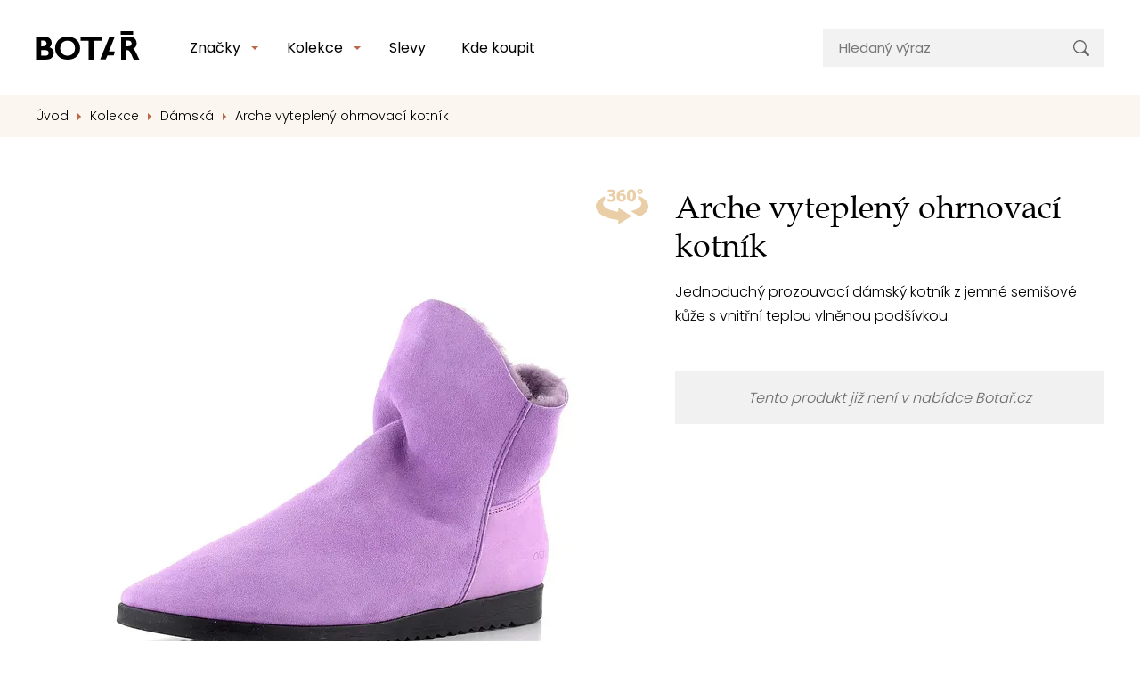

--- FILE ---
content_type: text/html; charset=utf-8
request_url: https://www.botar.cz/arche-fialovy-vytepleny-kotnik-malibu-baosha-19y01
body_size: 15046
content:
<!DOCTYPE html>

<html lang="cs">
<head>



	<meta charset="utf-8">
		<meta name="viewport" content="width=device-width, initial-scale=1, maximum-scale=1">


<meta name="msvalidate.01" content="B4D4F8832F80F9BB4787EDA3DDDA9FFE">

	<meta http-equiv="x-ua-compatible" content="ie=edge">

	<title>Arche fialový vyteplený kotník Malibu/Baosha 19Y01 | Botař.cz</title>
	<meta name="description" content="Jednoduchý prozouvací dámský kotník z jemné semišové kůže s vnitřní teplou vlněnou podšívkou.">
	<meta name="keywords" content="">
	<meta name="author" content="OptimWeb s.r.o.">



		<link rel="preload" as="script" href="/cdn-10fy3/js/scripts.min.js">
		<link rel="preload" as="style" href="/cdn-10fy3/css/styles.min.css">

			<link rel="preconnect" href="https://fonts.googleapis.com" crossorigin>
			<link rel="dns-prefetch" href="https://fonts.googleapis.com">
		






	
		



	 

		<meta name="seznam-wmt" content="RpvSUvOw6jICvkU01HhEsdNhserEDoCK">

    




				<link rel='prefetch' href='https://fonts.googleapis.com/css?family=Poppins:300,400,500&subset=latin,latin-ext&display=swap' type='text/css'>


	<meta property="og:title" content="Arche fialový vyteplený kotník Malibu/Baosha 19Y01 | Botař.cz">
    <meta property="og:type" content="website">
    <meta property="og:url" content="https://www.botar.cz/arche-fialovy-vytepleny-kotnik-malibu-baosha-19y01">

		<meta property="og:description" content="Jednoduchý prozouvací dámský kotník z jemné semišové kůže s vnitřní teplou vlněnou podšívkou.">
		<meta property="og:image" content="https://www.botar.cz/res/crc-3639939088/products/images/1200x630crop/238878.jpg">

	<meta name="twitter:card" content="summary_large_image">
	<meta name="twitter:title" content="Arche fialový vyteplený kotník Malibu/Baosha 19Y01 | Botař.cz">
		<meta name="twitter:description" content="Jednoduchý prozouvací dámský kotník z jemné semišové kůže s vnitřní teplou vlněnou podšívkou.">
		<meta name="twitter:image" content="https://www.botar.cz/res/crc-3639939088/products/images/1200x630crop/238878.jpg">
	
    
	





	
	
			
<script>

    window.dataLayer = window.dataLayer || [];
    function gtag(){ dataLayer.push(arguments); }
    

    
    
</script>

<script>
    
    (function(w,d,s,l,i){ w[l]=w[l]||[];w[l].push({ 'gtm.start':
            new Date().getTime(),event:'gtm.js' });var f=d.getElementsByTagName(s)[0],
        j=d.createElement(s),dl=l!='dataLayer'?'&l='+l:'';j.async=true;j.src=
        "https://www.googletagmanager.com" + '/gtm.js?id='+i+dl;f.parentNode.insertBefore(j,f); 
    })(window,document,'script','dataLayer',"GTM-N3SHKBZJ");
</script>	
		


<script type='text/javascript' >
    (function(c,l,a,r,i,t,y){
        c[a]=c[a]||function(){ (c[a].q=c[a].q||[]).push(arguments)};
        t=l.createElement(r);t.async=1;t.src="https://www.clarity.ms/tag/"+i;
        y=l.getElementsByTagName(r)[0];y.parentNode.insertBefore(t,y);
    })(window, document, "clarity", "script", "4bfrga096j" );
</script>




		<script src="/cdn-10fy3/js/scripts.min.js" async defer></script>






				<style id="critical">
					.pswp__button{width:44px;height:44px;position:relative;background:none;overflow:visible;-webkit-appearance:none;display:block;border:0;padding:0;margin:0;float:right;opacity:0.75;box-shadow:none}.pswp__button::-moz-focus-inner{padding:0;border:0}.pswp__button,.pswp__button--arrow--left:before,.pswp__button--arrow--right:before{background:url(/cdn-oo1rs/css/default-skin/default-skin.png) 0 0 no-repeat;background-size:264px 88px;width:44px;height:44px}.pswp__button--close{background-position:0 -44px}.pswp__button--share{background-position:-44px -44px}.pswp__button--fs{display:none}.pswp__button--zoom{display:none;background-position:-88px 0}.pswp__button--arrow--left,.pswp__button--arrow--right{background:none;top:50%;margin-top:-50px;width:70px;height:100px;position:absolute}.pswp__button--arrow--left{left:0}.pswp__button--arrow--right{right:0}.pswp__button--arrow--left:before,.pswp__button--arrow--right:before{content:'';top:35px;background-color:rgba(0,0,0,0.3);height:30px;width:32px;position:absolute}.pswp__button--arrow--left:before{left:6px;background-position:-138px -44px}.pswp__button--arrow--right:before{right:6px;background-position:-94px -44px}.pswp__share-modal{display:block;background:rgba(0,0,0,0.5);width:100%;height:100%;top:0;left:0;padding:10px;position:absolute;z-index:1600;opacity:0;-webkit-backface-visibility:hidden;will-change:opacity}.pswp__share-modal--hidden{display:none}.pswp__share-tooltip{z-index:1620;position:absolute;background:#FFF;top:56px;border-radius:2px;display:block;width:auto;right:44px;box-shadow:0 2px 5px rgba(0,0,0,0.25);-webkit-transform:translateY(6px);transform:translateY(6px);-webkit-backface-visibility:hidden;will-change:transform}.pswp__counter{position:absolute;left:0;top:0;height:44px;font-size:13px;line-height:44px;color:#FFF;opacity:0.75;padding:0 10px}.pswp__caption{position:absolute;left:0;bottom:0;width:100%;min-height:44px}.pswp__caption__center{text-align:left;max-width:420px;margin:0 auto;font-size:13px;padding:10px;line-height:20px;color:#CCC}.pswp__preloader{width:44px;height:44px;position:absolute;top:0;left:50%;margin-left:-22px;opacity:0;will-change:opacity;direction:ltr}.pswp__preloader__icn{width:20px;height:20px;margin:12px}@media screen and (max-width:1024px){.pswp__preloader{position:relative;left:auto;top:auto;margin:0;float:right}}.pswp__ui{-webkit-font-smoothing:auto;visibility:visible;opacity:1;z-index:1550}.pswp__top-bar{position:absolute;left:0;top:0;height:44px;width:100%}.pswp__caption,.pswp__top-bar{-webkit-backface-visibility:hidden;will-change:opacity}.pswp__top-bar,.pswp__caption{background-color:rgba(0,0,0,0.5)}.pswp__ui--hidden .pswp__top-bar,.pswp__ui--hidden .pswp__caption,.pswp__ui--hidden .pswp__button--arrow--left,.pswp__ui--hidden .pswp__button--arrow--right{opacity:0.001}.pswp{display:none;position:absolute;width:100%;height:100%;left:0;top:0;overflow:hidden;-ms-touch-action:none;touch-action:none;z-index:1500;-webkit-text-size-adjust:100%;-webkit-backface-visibility:hidden;outline:none}.pswp *{box-sizing:border-box}.pswp__bg{position:absolute;left:0;top:0;width:100%;height:100%;background:#000;opacity:0;-webkit-transform:translateZ(0);transform:translateZ(0);-webkit-backface-visibility:hidden;will-change:opacity}.pswp__scroll-wrap{position:absolute;left:0;top:0;width:100%;height:100%;overflow:hidden}.pswp__container{-ms-touch-action:none;touch-action:none;position:absolute;left:0;right:0;top:0;bottom:0}.pswp__container{-webkit-touch-callout:none}.pswp__bg{will-change:opacity}.pswp__container{-webkit-backface-visibility:hidden}.pswp__item{position:absolute;left:0;right:0;top:0;bottom:0;overflow:hidden}@charset 'UTF-8';:root{--blue:#007bff;--indigo:#6610f2;--purple:#6f42c1;--pink:#e83e8c;--red:#dc3545;--orange:#fd7e14;--yellow:#ffc107;--green:#28a745;--teal:#20c997;--cyan:#17a2b8;--white:#fff;--gray:#6c757d;--gray-dark:#343a40;--primary:#007bff;--secondary:#6c757d;--success:#28a745;--info:#17a2b8;--warning:#ffc107;--danger:#dc3545;--light:#f8f9fa;--dark:#343a40;--breakpoint-xs:0;--breakpoint-sm:576px;--breakpoint-md:768px;--breakpoint-lg:992px;--breakpoint-xl:1230px;--font-family-sans-serif:-apple-system, BlinkMacSystemFont, 'Segoe UI', Roboto, 'Helvetica Neue', Arial, 'Noto Sans', sans-serif, 'Apple Color Emoji', 'Segoe UI Emoji', 'Segoe UI Symbol', 'Noto Color Emoji';--font-family-monospace:SFMono-Regular, Menlo, Monaco, Consolas, 'Liberation Mono', 'Courier New', monospace}*,*::before,*::after{box-sizing:border-box}html{font-family:sans-serif;line-height:1.15;-webkit-text-size-adjust:100%}header,main,nav{display:block}body{margin:0;font-family:-apple-system,BlinkMacSystemFont,'Segoe UI',Roboto,'Helvetica Neue',Arial,'Noto Sans',sans-serif,'Apple Color Emoji','Segoe UI Emoji','Segoe UI Symbol','Noto Color Emoji';font-size:1rem;font-weight:400;line-height:1.5;color:#212529;text-align:left;background-color:#fff}h1,h2,h5{margin-top:0;margin-bottom:0.5rem}p{margin-top:0;margin-bottom:1rem}ul{margin-top:0;margin-bottom:1rem}ul ul{margin-bottom:0}a{color:#007bff;text-decoration:none;background-color:transparent}img{vertical-align:middle;border-style:none}svg{overflow:hidden;vertical-align:middle}table{border-collapse:collapse}th{text-align:inherit}label{display:inline-block;margin-bottom:0.5rem}button{border-radius:0}input,button{margin:0;font-family:inherit;font-size:inherit;line-height:inherit}button,input{overflow:visible}button{text-transform:none}button,[type='button'],[type='submit']{-webkit-appearance:button}button::-moz-focus-inner,[type='button']::-moz-focus-inner,[type='submit']::-moz-focus-inner{padding:0;border-style:none}input[type='checkbox']{box-sizing:border-box;padding:0}::-webkit-file-upload-button{font:inherit;-webkit-appearance:button}.img-fluid{max-width:100%;height:auto}.container{width:100%;padding-right:15px;padding-left:15px;margin-right:auto;margin-left:auto}@media (min-width:576px){.container{max-width:540px}}@media (min-width:768px){.container{max-width:720px}}@media (min-width:992px){.container{max-width:960px}}@media (min-width:1230px){.container{max-width:1230px}}@media (min-width:576px){.container{max-width:540px}}@media (min-width:768px){.container{max-width:720px}}@media (min-width:992px){.container{max-width:960px}}@media (min-width:1230px){.container{max-width:1230px}}.row{display:-webkit-box;display:-webkit-flex;display:-ms-flexbox;display:flex;-webkit-flex-wrap:wrap;-ms-flex-wrap:wrap;flex-wrap:wrap;margin-right:-15px;margin-left:-15px}.col-12,.col-lg-4,.col-lg-6,.col-xl-5,.col-xl-7{position:relative;width:100%;padding-right:15px;padding-left:15px}.col-12{-webkit-box-flex:0;-webkit-flex:0 0 100%;-ms-flex:0 0 100%;flex:0 0 100%;max-width:100%}@media (min-width:576px){.order-sm-1{-webkit-box-ordinal-group:2;-webkit-order:1;-ms-flex-order:1;order:1}.order-sm-2{-webkit-box-ordinal-group:3;-webkit-order:2;-ms-flex-order:2;order:2}}@media (min-width:992px){.col-lg-4{-webkit-box-flex:0;-webkit-flex:0 0 33.3333333333%;-ms-flex:0 0 33.3333333333%;flex:0 0 33.3333333333%;max-width:33.3333333333%}.col-lg-6{-webkit-box-flex:0;-webkit-flex:0 0 50%;-ms-flex:0 0 50%;flex:0 0 50%;max-width:50%}.order-lg-last{-webkit-box-ordinal-group:14;-webkit-order:13;-ms-flex-order:13;order:13}}@media (min-width:1230px){.col-xl-5{-webkit-box-flex:0;-webkit-flex:0 0 41.6666666667%;-ms-flex:0 0 41.6666666667%;flex:0 0 41.6666666667%;max-width:41.6666666667%}.col-xl-7{-webkit-box-flex:0;-webkit-flex:0 0 58.3333333333%;-ms-flex:0 0 58.3333333333%;flex:0 0 58.3333333333%;max-width:58.3333333333%}}.fade:not(.show){opacity:0}.collapse:not(.show){display:none}.custom-control{position:relative;display:block;min-height:1.5rem;padding-left:2rem}.custom-control-input{position:absolute;left:0;z-index:-1;width:1.5rem;height:1.5rem;opacity:0}.custom-control-input:checked~.custom-control-label::before{color:#fff;border-color:#007bff;background-color:#007bff}.custom-control-input[disabled]~.custom-control-label,.custom-control-input:disabled~.custom-control-label{color:#6c757d}.custom-control-input[disabled]~.custom-control-label::before,.custom-control-input:disabled~.custom-control-label::before{background-color:#e9ecef}.custom-control-label{position:relative;margin-bottom:0;vertical-align:top}.custom-control-label::before{position:absolute;top:0rem;left:-2rem;display:block;width:1.5rem;height:1.5rem;content:'';background-color:#fff;border:#adb5bd solid 1px}.custom-control-label::after{position:absolute;top:0rem;left:-2rem;display:block;width:1.5rem;height:1.5rem;content:'';background:no-repeat 50% / 50% 50%}.custom-switch{padding-left:3.125rem}.custom-switch .custom-control-label::before{left:-3.125rem;width:2.625rem;border-radius:0.75rem}.custom-switch .custom-control-label::after{top:calc(0rem + 2px);left:calc(-3.125rem + 2px);width:calc(1.5rem - 4px);height:calc(1.5rem - 4px);background-color:#adb5bd;border-radius:0.75rem}.custom-switch .custom-control-input:checked~.custom-control-label::after{background-color:#fff;-webkit-transform:translateX(1.125rem);transform:translateX(1.125rem)}.custom-switch .custom-control-input:disabled:checked~.custom-control-label::before{background-color:rgba(0,123,255,0.5)}.nav-link{display:block;padding:0.5rem 1rem}.navbar{position:relative;display:-webkit-box;display:-webkit-flex;display:-ms-flexbox;display:flex;-webkit-flex-wrap:wrap;-ms-flex-wrap:wrap;flex-wrap:wrap;-webkit-box-align:center;-webkit-align-items:center;-ms-flex-align:center;align-items:center;-webkit-box-pack:justify;-webkit-justify-content:space-between;-ms-flex-pack:justify;justify-content:space-between;padding:0.5rem 1rem}.navbar-brand{display:inline-block;padding-top:0.3125rem;padding-bottom:0.3125rem;margin-right:1rem;font-size:1.25rem;line-height:inherit;white-space:nowrap}.navbar-nav{display:-webkit-box;display:-webkit-flex;display:-ms-flexbox;display:flex;-webkit-box-orient:vertical;-webkit-box-direction:normal;-webkit-flex-direction:column;-ms-flex-direction:column;flex-direction:column;padding-left:0;margin-bottom:0;list-style:none}.navbar-nav .nav-link{padding-right:0;padding-left:0}.navbar-collapse{-webkit-flex-basis:100%;-ms-flex-preferred-size:100%;flex-basis:100%;-webkit-box-flex:1;-webkit-flex-grow:1;-ms-flex-positive:1;flex-grow:1;-webkit-box-align:center;-webkit-align-items:center;-ms-flex-align:center;-ms-grid-row-align:center;align-items:center}.navbar-toggler{padding:0.25rem 0.75rem;font-size:1.25rem;line-height:1;background-color:transparent;border:1px solid transparent;border-radius:0.25rem}.navbar-toggler-icon{display:inline-block;width:1.5em;height:1.5em;vertical-align:middle;content:'';background:no-repeat center center;background-size:100% 100%}@media (min-width:992px){.navbar-expand-lg{-webkit-flex-flow:row nowrap;-ms-flex-flow:row nowrap;flex-flow:row nowrap;-webkit-box-pack:start;-webkit-justify-content:flex-start;-ms-flex-pack:start;justify-content:flex-start}.navbar-expand-lg .navbar-nav{-webkit-box-orient:horizontal;-webkit-box-direction:normal;-webkit-flex-direction:row;-ms-flex-direction:row;flex-direction:row}.navbar-expand-lg .navbar-nav .nav-link{padding-right:0.5rem;padding-left:0.5rem}.navbar-expand-lg .navbar-collapse{display:-webkit-box!important;display:-webkit-flex!important;display:-ms-flexbox!important;display:flex!important;-webkit-flex-basis:auto;-ms-flex-preferred-size:auto;flex-basis:auto}.navbar-expand-lg .navbar-toggler{display:none}}.modal{position:fixed;top:0;left:0;z-index:1050;display:none;width:100%;height:100%;overflow:hidden;outline:0}.modal-dialog{position:relative;width:auto;margin:0.5rem}.modal.fade .modal-dialog{-webkit-transform:translate(0,-50px);transform:translate(0,-50px)}.modal-dialog-centered{display:-webkit-box;display:-webkit-flex;display:-ms-flexbox;display:flex;-webkit-box-align:center;-webkit-align-items:center;-ms-flex-align:center;align-items:center;min-height:calc(100% - 1rem)}.modal-dialog-centered::before{display:block;height:calc(100vh - 1rem);content:''}.modal-content{position:relative;display:-webkit-box;display:-webkit-flex;display:-ms-flexbox;display:flex;-webkit-box-orient:vertical;-webkit-box-direction:normal;-webkit-flex-direction:column;-ms-flex-direction:column;flex-direction:column;width:100%;background-color:#fff;background-clip:padding-box;border:1px solid rgba(0,0,0,0.2);border-radius:0.3rem;outline:0}.modal-header{display:-webkit-box;display:-webkit-flex;display:-ms-flexbox;display:flex;-webkit-box-align:start;-webkit-align-items:flex-start;-ms-flex-align:start;align-items:flex-start;-webkit-box-pack:justify;-webkit-justify-content:space-between;-ms-flex-pack:justify;justify-content:space-between;padding:1rem 1rem;border-bottom:1px solid #dee2e6;border-top-left-radius:calc(0.3rem - 1px);border-top-right-radius:calc(0.3rem - 1px)}.modal-header .close{padding:1rem 1rem;margin:-1rem -1rem -1rem auto}.modal-title{margin-bottom:0;line-height:1.5}.modal-body{position:relative;-webkit-box-flex:1;-webkit-flex:1 1 auto;-ms-flex:1 1 auto;flex:1 1 auto;padding:1rem}@media (min-width:576px){.modal-dialog{max-width:500px;margin:1.75rem auto}.modal-dialog-centered{min-height:calc(100% - 3.5rem)}.modal-dialog-centered::before{height:calc(100vh - 3.5rem)}}@media (min-width:992px){.modal-lg{max-width:800px}}.bg-white{background-color:#fff!important}.d-none{display:none!important}.d-block{display:block!important}.d-flex{display:-webkit-box!important;display:-webkit-flex!important;display:-ms-flexbox!important;display:flex!important}@media (min-width:768px){.d-md-none{display:none!important}.d-md-block{display:block!important}}@media (min-width:992px){.d-lg-inline-block{display:inline-block!important}.d-lg-block{display:block!important}.d-lg-flex{display:-webkit-box!important;display:-webkit-flex!important;display:-ms-flexbox!important;display:flex!important}}.flex-row{-webkit-box-orient:horizontal!important;-webkit-box-direction:normal!important;-webkit-flex-direction:row!important;-ms-flex-direction:row!important;flex-direction:row!important}.flex-column{-webkit-box-orient:vertical!important;-webkit-box-direction:normal!important;-webkit-flex-direction:column!important;-ms-flex-direction:column!important;flex-direction:column!important}.flex-nowrap{-webkit-flex-wrap:nowrap!important;-ms-flex-wrap:nowrap!important;flex-wrap:nowrap!important}.flex-shrink-0{-webkit-flex-shrink:0!important;-ms-flex-negative:0!important;flex-shrink:0!important}.align-items-center{-webkit-box-align:center!important;-webkit-align-items:center!important;-ms-flex-align:center!important;-ms-grid-row-align:center!important;align-items:center!important}.align-self-start{-webkit-align-self:flex-start!important;-ms-flex-item-align:start!important;align-self:flex-start!important}@media (min-width:576px){.flex-sm-row{-webkit-box-orient:horizontal!important;-webkit-box-direction:normal!important;-webkit-flex-direction:row!important;-ms-flex-direction:row!important;flex-direction:row!important}.justify-content-sm-center{-webkit-box-pack:center!important;-webkit-justify-content:center!important;-ms-flex-pack:center!important;justify-content:center!important}}@media (min-width:992px){.flex-lg-row{-webkit-box-orient:horizontal!important;-webkit-box-direction:normal!important;-webkit-flex-direction:row!important;-ms-flex-direction:row!important;flex-direction:row!important}.flex-lg-nowrap{-webkit-flex-wrap:nowrap!important;-ms-flex-wrap:nowrap!important;flex-wrap:nowrap!important}.justify-content-lg-between{-webkit-box-pack:justify!important;-webkit-justify-content:space-between!important;-ms-flex-pack:justify!important;justify-content:space-between!important}.align-items-lg-center{-webkit-box-align:center!important;-webkit-align-items:center!important;-ms-flex-align:center!important;-ms-grid-row-align:center!important;align-items:center!important}}.position-relative{position:relative!important}.fixed-top{position:fixed;top:0;right:0;left:0;z-index:1030}.w-100{width:100%!important}.mt-2{margin-top:0.5rem!important}.ml-3{margin-left:1rem!important}.mt-4,.my-4{margin-top:1.5rem!important}.mb-4,.my-4{margin-bottom:1.5rem!important}.my-5{margin-top:3rem!important}.my-5{margin-bottom:3rem!important}.pt-0{padding-top:0!important}.px-0{padding-right:0!important}.px-0{padding-left:0!important}.py-2{padding-top:0.5rem!important}.py-2{padding-bottom:0.5rem!important}.py-3{padding-top:1rem!important}.px-3{padding-right:1rem!important}.py-3{padding-bottom:1rem!important}.px-3{padding-left:1rem!important}.px-4{padding-right:1.5rem!important}.pb-4{padding-bottom:1.5rem!important}.px-4{padding-left:1.5rem!important}.py-5{padding-top:3rem!important}.py-5{padding-bottom:3rem!important}.mr-auto{margin-right:auto!important}@media (min-width:768px){.py-md-3{padding-top:1rem!important}.py-md-3{padding-bottom:1rem!important}}@media (min-width:992px){.mt-lg-0{margin-top:0!important}.mr-lg-4{margin-right:1.5rem!important}.mt-lg-5{margin-top:3rem!important}.py-lg-0{padding-top:0!important}.pr-lg-0{padding-right:0!important}.py-lg-0{padding-bottom:0!important}.py-lg-2{padding-top:0.5rem!important}.py-lg-2{padding-bottom:0.5rem!important}.pt-lg-3{padding-top:1rem!important}.py-lg-4{padding-top:1.5rem!important}.py-lg-4{padding-bottom:1.5rem!important}.px-lg-5{padding-right:3rem!important}.pb-lg-5{padding-bottom:3rem!important}.px-lg-5{padding-left:3rem!important}}.text-nowrap{white-space:nowrap!important}.text-left{text-align:left!important}.text-center{text-align:center!important}@media (min-width:992px){.text-lg-right{text-align:right!important}.text-lg-center{text-align:center!important}}@font-face{font-family:'Book Antiqua';src:url('/fonts/Book Antiqua.TTF');font-weight:400}.btn{color:#fff;border:1px solid transparent;display:inline-block;box-sizing:border-box;padding:0.75rem 1.5rem;vertical-align:middle;font-size:1rem;line-height:1.4rem;text-align:center;text-decoration:none;border-radius:0;outline:none;font-weight:500;text-transform:uppercase}.btn-primary{border-color:#d8a964;background-color:#d8a964}.btn-success{border-color:#59b200;background-color:#59b200}.btn-transparent{color:#000;background-color:transparent}.btn-secondary{color:#4d4b4b;background-color:#f7f7f7}h1,h2{font-family:'Book Antiqua';font-weight:300}h1{font-size:1.8rem;line-height:1.2;margin-bottom:1rem}@media (min-width:576px){h1{font-size:2.25rem}}h2{font-size:1.7rem;line-height:1.3;letter-spacing:-0.04rem;margin-bottom:2.2rem}@media (min-width:576px){h2{font-size:2rem;margin-bottom:2.6rem}}.navigation .navbar-brand{padding-top:0;padding-bottom:0}.navigation .nav-link{line-height:1.2rem;font-weight:400;color:#000;border-bottom:1px solid #F2F2F2;font-size:1.25rem;padding:1rem 0.25rem}.navigation .nav-item-dd-menu ul{list-style-type:none;padding:0;margin:0}@media (min-width:992px){.navigation .nav-item-dd-menu.nav-item-dd-menu-lg ul{margin-right:1.25rem}}.navigation .navbar-toggler{margin-right:-1rem;outline:none}.navigation .navbar-toggler-icon{background:url('/cdn-oo1rs/images/hamburger.svg') no-repeat center center}.navigation .dd-menu-link{color:#000;display:-webkit-box;display:-webkit-flex;display:-ms-flexbox;display:flex;-webkit-flex-flow:row nowrap;-ms-flex-flow:row nowrap;flex-flow:row nowrap;width:100%;line-height:1rem;font-size:0.938rem;padding:0.5rem 0;font-weight:400}.navigation .dd-menu-link .img{-webkit-flex-shrink:0;-ms-flex-negative:0;flex-shrink:0;margin-right:0.5rem;width:1rem;display:-webkit-inline-box;display:-webkit-inline-flex;display:-ms-inline-flexbox;display:inline-flex;-webkit-box-orient:horizontal;-webkit-box-direction:normal;-webkit-flex-direction:row;-ms-flex-direction:row;flex-direction:row;-webkit-align-self:center;-ms-flex-item-align:center;align-self:center}.navigation .search-form{font-size:0.938rem;line-height:1.125rem;position:relative}.navigation .search-form .input{background-color:#f2f2f2;padding:0.75rem 3.125rem 0.75rem 1.125rem;line-height:1.2rem;border:0;width:100%}.navigation .search-form .input::-webkit-input-placeholder{color:#777777}.navigation .search-form .input::-moz-placeholder{color:#777777}.navigation .search-form .input:-ms-input-placeholder{color:#777777}.navigation .search-form .submit{position:absolute;width:3rem;height:calc(100% - 0.25rem);right:0.125rem;top:0.125rem;display:-webkit-box;display:-webkit-flex;display:-ms-flexbox;display:flex;-webkit-box-orient:vertical;-webkit-box-direction:normal;-webkit-flex-direction:column;-ms-flex-direction:column;flex-direction:column;-webkit-box-align:center;-webkit-align-items:center;-ms-flex-align:center;align-items:center;-webkit-box-pack:center;-webkit-justify-content:center;-ms-flex-pack:center;justify-content:center;border:0;outline:0;background-color:transparent;background-image:url('/cdn-oo1rs/images/ic_search.svg');background-repeat:no-repeat;background-position:center}@media (min-width:992px){.navigation .nav-link{padding:0.5rem 1rem;border-bottom:0;font-size:1rem}.navigation .navbar-brand{-webkit-box-flex:0;-webkit-flex:0 0 117px;-ms-flex:0 0 117px;flex:0 0 117px;min-width:117px;margin-right:3rem;padding-bottom:5px}.navigation .nav-item-search{-webkit-box-flex:1;-webkit-flex:1 0 14rem;-ms-flex:1 0 14rem;flex:1 0 14rem}.navigation .nav-item-search form{width:19.75rem;max-width:19.75rem}.navigation .nav-item-dd-container{position:relative;padding-right:0.75rem}.navigation .nav-item-dd-container::before{content:'';width:0;height:0;border-left:4px solid transparent;border-right:4px solid transparent;border-top:4px solid #be6749;border-bottom:4px solid transparent;position:absolute;right:0;top:1rem}.navigation .nav-item-dd-container::after{content:'';display:block;position:absolute;width:16px;height:16px;-webkit-transform:translateY(7px) rotate(45deg);transform:translateY(7px) rotate(45deg);right:-4px;-webkit-transform:translateY(-8px) rotate(45deg);transform:translateY(-8px) rotate(45deg);top:100%;background-color:#fff;border-top:1px solid #e0e0e0;border-left:1px solid #e0e0e0;z-index:0;opacity:0}.navigation .nav-item-dd-container .nav-item-dd{background-color:#fff;padding:1.25rem;opacity:0;-webkit-transform:scale(0.8) translateY(-1rem);transform:scale(0.8) translateY(-1rem);position:absolute;white-space:nowrap;left:0.5rem;border-radius:0.25rem;border:1px solid #e0e0e0;min-width:11.5rem;visibility:hidden}.navigation .dd-menu-link{padding:0.25rem 0}}.product-detail{padding-top:1.625rem;padding-bottom:4.375rem}.product-detail h1 span{display:block;font-size:1.5rem}.product-detail .soldout{border-top:1px solid #cecece;background-color:#f1f1f1;padding:1rem;color:dimgrey}.product-detail .ico360{position:absolute;top:0;right:15px;opacity:0.8;z-index:1000;display:block}.product-detail .swiper-slide{background-color:#fff;height:auto;display:-webkit-box;display:-webkit-flex;display:-ms-flexbox;display:flex;-webkit-box-orient:vertical;-webkit-box-direction:normal;-webkit-flex-direction:column;-ms-flex-direction:column;flex-direction:column;-webkit-box-align:center;-webkit-align-items:center;-ms-flex-align:center;align-items:center;-webkit-box-pack:center;-webkit-justify-content:center;-ms-flex-pack:center;justify-content:center;position:relative}.product-detail .swiper-slide .viewer360{position:absolute;width:100%;height:100%}.product-detail .nav-swiper-wrapper{padding-left:3.375rem;padding-right:3.375rem;position:relative;margin-bottom:2.5rem;margin-top:2rem}.product-detail .nav-swiper-wrapper .swiper-slide{padding:0 8px;display:-webkit-box;display:-webkit-flex;display:-ms-flexbox;display:flex;-webkit-box-orient:horizontal;-webkit-box-direction:normal;-webkit-flex-direction:row;-ms-flex-direction:row;flex-direction:row;-webkit-box-align:center;-webkit-align-items:center;-ms-flex-align:center;align-items:center;-webkit-box-pack:center;-webkit-justify-content:center;-ms-flex-pack:center;justify-content:center;max-height:106px}.product-detail .nav-swiper-wrapper .swiper-slide img{max-width:100%;max-height:100%}.product-detail .nav-swiper-wrapper .swiper-container:not(.swiper-initialized) .swiper-slide{width:25%}.product-detail .main-swiper-wrapper .swiper-control .swiper-control-icon{width:26px;height:17px;border:3px solid transparent;background-color:rgba(255,255,255,0.6)}.product-detail .main-swiper-wrapper .swiper-control.prev{left:15px}.product-detail .main-swiper-wrapper .swiper-control.next{right:15px}.product-detail .params-headline{padding-bottom:2rem;font-size:1.875rem;line-height:2.25rem;letter-spacing:-0.037rem;position:relative;margin-bottom:0}.product-detail .params-headline::after{content:'';width:7.5rem;height:0.188rem;display:inline-block;background-color:#d8a964;bottom:1.25rem;position:absolute;left:50%;-webkit-transform:translateX(-50%);transform:translateX(-50%)}.product-detail .params-headline-text{font-size:1.125rem;line-height:1.35rem;letter-spacing:-0.022rem;margin-bottom:1.5rem;font-family:'Book Antiqua'}.product-detail .product-params-background{background-color:#fbf6ef;border-top:1px solid #d8a964;padding:1.5rem 1rem}.product-detail .product-params-background .table-wrapper{width:100%;max-width:320px;padding:1rem 1.75rem;background-color:#fff;margin:0 auto 2rem auto}.product-detail .product-params-background table{width:100%;background-color:#fff;font-size:0.938rem;font-weight:400;line-height:1.5rem}.product-detail .product-params-background table th{font-weight:500}.product-detail .product-params-background table th,.product-detail .product-params-background table td{padding:0.375rem 0.625rem}.product-detail .product-params-background table tbody{padding:0 1.75rem}.product-detail .product-params-background table tr:not(:last-child){border-bottom:1px solid #d8a964}@media (min-width:992px){.product-detail{padding-top:3.625rem}.product-detail .product-params-background{padding:3rem 25px 1.375rem 25px}}@media (min-width:1230px){.product-detail .swiper-slide{padding:0 20px}.product-detail .product-params-background{padding:3rem 50px 1.375rem 50px}}.swiper-control{outline:none;z-index:100}.swiper-control-icon{width:22px;height:9px;overflow:hidden;display:-webkit-box;display:-webkit-flex;display:-ms-flexbox;display:flex;-webkit-box-orient:horizontal;-webkit-box-direction:normal;-webkit-flex-direction:row;-ms-flex-direction:row;flex-direction:row;-webkit-box-pack:end;-webkit-justify-content:flex-end;-ms-flex-pack:end;justify-content:flex-end}.swiper-control.prev{left:0;-webkit-transform:scaleX(-1);transform:scaleX(-1)}.swiper-control.next{right:0}html{font-size:16px;--main-menu-height:4.5rem}@media (min-width:992px){html{--main-menu-height:6.6875rem}}body{color:#000;font-family:'Poppins';font-size:1rem;line-height:1.7rem;font-weight:300;padding-top:var(--main-menu-height)}#body-overlay{height:100vh;position:fixed;width:100%;top:0;left:0;z-index:999;background-color:rgba(0,0,0,0.6);opacity:0;visibility:hidden}.breadcrumbs{font-size:0.875rem;line-height:1.488rem;padding:0.75rem 0;background-color:#fbf6ef}.breadcrumbs ul{list-style-type:none;padding:0;margin:0;display:-webkit-box;display:-webkit-flex;display:-ms-flexbox;display:flex;-webkit-box-orient:horizontal;-webkit-box-direction:normal;-webkit-flex-direction:row;-ms-flex-direction:row;flex-direction:row}.breadcrumbs ul a{color:#000;text-decoration:none}.breadcrumbs ul li{white-space:nowrap}.breadcrumbs ul li:not(:last-child)::after{content:'';display:inline-block;width:0;height:0;border-left:4px solid #be6749;border-right:4px solid transparent;border-top:4px solid transparent;border-bottom:4px solid transparent;margin-right:0.375rem;margin-left:0.625rem}@media (max-width:991.98px){.breadcrumbs{position:relative}.breadcrumbs ul{overflow:auto}.breadcrumbs li:last-child{padding-right:5rem}.breadcrumbs::after{position:absolute;right:0;top:0;width:5rem;position:absolute;height:100%;background:-webkit-linear-gradient(right,#fbf6ef 0,transparent);background:linear-gradient(270deg,#fbf6ef 0,transparent);display:block;content:''}}.swiper-container{width:100%}.swiper-slide{height:auto!important}.swiper-control{height:100%;width:2.563rem;display:none;-webkit-box-align:center;-webkit-align-items:center;-ms-flex-align:center;-ms-grid-row-align:center;align-items:center;-webkit-box-pack:center;-webkit-justify-content:center;-ms-flex-pack:center;justify-content:center;position:absolute;top:0}.swiper-control .swiper-control-icon{position:relative}@media (min-width:576px){.swiper-control{display:-webkit-box;display:-webkit-flex;display:-ms-flexbox;display:flex}}.CookieConsent{position:fixed;bottom:0;padding:2rem;width:100%;z-index:1039;background-color:#fff;padding:20px;box-shadow:0px 2px 20px 20px #0000000d}.CookieConsent .policyLink{color:#000}.CookieConsent-content{text-align:center}.CookieConsent-content h2{margin-bottom:10px;margin-top:0}.CookieConsent-content>*:nth-last-child(2){display:inline;margin-bottom:0}.CookieConsent-content a{text-decoration:underline}.CookieConsent-buttons{display:-webkit-box;display:-webkit-flex;display:-ms-flexbox;display:flex;-webkit-box-orient:vertical;-webkit-box-direction:normal;-webkit-flex-direction:column;-ms-flex-direction:column;flex-direction:column;margin:1.25rem -10px 0 -10px}.CookieConsent-buttons>*{margin:4px 10px}@media (min-width:576px){.CookieConsent-buttons{-webkit-box-orient:horizontal;-webkit-box-direction:normal;-webkit-flex-direction:row;-ms-flex-direction:row;flex-direction:row}.CookieConsent-content{text-align:left}.CookieConsent-content p{margin-bottom:0;display:inline}}@media (min-width:992px){.CookieConsent{display:-webkit-box;display:-webkit-flex;display:-ms-flexbox;display:flex;-webkit-box-orient:horizontal;-webkit-box-direction:normal;-webkit-flex-direction:row;-ms-flex-direction:row;flex-direction:row;-webkit-box-align:start;-webkit-align-items:flex-start;-ms-flex-align:start;align-items:flex-start}.CookieConsent-content{-webkit-box-flex:0;-webkit-flex:0 1 960px;-ms-flex:0 1 960px;flex:0 1 960px}.CookieConsent-buttons{-webkit-flex-shrink:0;-ms-flex-negative:0;flex-shrink:0;padding-left:20px;display:-webkit-box;display:-webkit-flex;display:-ms-flexbox;display:flex;-webkit-box-orient:horizontal;-webkit-box-direction:normal;-webkit-flex-direction:row;-ms-flex-direction:row;flex-direction:row;-webkit-box-align:center;-webkit-align-items:center;-ms-flex-align:center;align-items:center;margin:-8px -10px 0 auto}.CookieConsent-buttons>*{margin:0 4px}}@media (min-width:1230px){.CookieConsent{padding:60px 80px}.CookieConsent-content p{margin-bottom:0;display:inline}.CookieConsent-buttons{margin:0 -10px 0 auto}}.ConsentModal a:not(.btn){color:#000;text-decoration:underline}.ConsentModal p{margin-bottom:10px}.ConsentModal .modal-header{border:0;-webkit-box-pack:center;-webkit-justify-content:center;-ms-flex-pack:center;justify-content:center;padding-left:3rem;padding-right:3rem;position:relative}.ConsentModal .modal-header .close{display:-webkit-box;display:-webkit-flex;display:-ms-flexbox;display:flex;-webkit-box-orient:vertical;-webkit-box-direction:normal;-webkit-flex-direction:column;-ms-flex-direction:column;flex-direction:column;-webkit-box-align:center;-webkit-align-items:center;-ms-flex-align:center;align-items:center;-webkit-box-pack:center;-webkit-justify-content:center;-ms-flex-pack:center;justify-content:center;position:absolute;top:0;right:0.5rem;width:3rem;height:100%;margin:0;border:0;outline:none;line-height:1;background:none}@media (min-width:992px){.ConsentModal .modal-header{margin-top:1rem;padding-left:5rem;padding-right:5rem}.ConsentModal .modal-header .close{right:2rem}}.ConsentModal .modal-title{font-family:'Book Antiqua';font-size:1.5rem;text-align:center;font-weight:normal}.ConsentModal .custom-control-input:checked~.custom-control-label::before{color:#fff;border-color:#59b200;background-color:#59b200}.ConsentModal .custom-switch .custom-control-input:disabled:checked~.custom-control-label::before{background-color:rgba(89,178,0,0.5);border-color:rgba(89,178,0,0.5)}.ConsentModal .CheckboxLabel-title p{display:inline}.ConsentModal .Buttons{margin-left:-5px;margin-right:-5px}.ConsentModal .Buttons>*{margin:5px}@media (max-width:767.98px){.ConsentModal{font-size:13px;line-height:1.5}.ConsentModal .btn{font-size:13px;padding:0.5rem 1rem}}:root{--swiper-theme-color:#007aff}.swiper-container{margin-left:auto;margin-right:auto;position:relative;overflow:hidden;list-style:none;padding:0;z-index:1}.swiper-wrapper{position:relative;width:100%;height:100%;z-index:1;display:-webkit-box;display:-webkit-flex;display:-ms-flexbox;display:flex;box-sizing:content-box}.swiper-wrapper{-webkit-transform:translate3d(0px,0,0);transform:translate3d(0px,0,0)}.swiper-slide{-webkit-flex-shrink:0;-ms-flex-negative:0;flex-shrink:0;width:100%;height:100%;position:relative}:root{--swiper-navigation-size:44px}
				</style>

				<link rel="preload" href="/cdn-10fy3/css/styles.min.css" as="style" onload="this.rel='stylesheet'">
				<noscript><link rel="stylesheet" type="text/css" href="/cdn-10fy3/css/styles.min.css" media="screen"></noscript>
 
				<!--[if lt IE 9]>
					<link rel="stylesheet" type="text/css" href="/cdn-10fy3/css/styles.min.css" media="screen">
				<![endif]-->

				<script>
				!function(e){ "use strict";var n=function(n,t,o){ function i(e){ return a.body?e():void setTimeout(function(){ i(e)})}function r(){ l.addEventListener&&l.removeEventListener("load",r),l.media=o||"all"}var d,a=e.document,l=a.createElement("link");if(t)d=t;else{ var s=(a.body||a.getElementsByTagName("head")[0]).childNodes;d=s[s.length-1]}var f=a.styleSheets;l.rel="stylesheet",l.href=n,l.media="only x",i(function(){ d.parentNode.insertBefore(l,t?d:d.nextSibling)});var u=function(e){ for(var n=l.href,t=f.length;t--;)if(f[t].href===n)return e();setTimeout(function(){ u(e)})};return l.addEventListener&&l.addEventListener("load",r),l.onloadcssdefined=u,u(r),l};"undefined"!=typeof exports?exports.loadCSS=n:e.loadCSS=n}("undefined"!=typeof global?global:this);
				!function(t){ if(t.loadCSS){ var e=loadCSS.relpreload={ };if(e.support=function(){ try{ return t.document.createElement("link").relList.supports("preload")}catch(e){ return!1}},e.poly=function(){ for(var e=t.document.getElementsByTagName("link"),n=0;n<e.length;n++){ var r=e[n];"preload"===r.rel&&"style"===r.getAttribute("as")&&(t.loadCSS(r.href,r),r.rel=null)}},!e.support()){ e.poly();var n=t.setInterval(e.poly,300);t.addEventListener&&t.addEventListener("load",function(){ t.clearInterval(n)}),t.attachEvent&&t.attachEvent("onload",function(){ t.clearInterval(n)})}}}(this);
				document.cookie ='criticalCss=10fy3; expires='+(new Date(new Date().getTime() + 86400000)).toGMTString()+'; path=/'
				</script>

         





			
		<link href="/cdn-10fy3/images/favicon.png" rel="icon" type="image/x-icon">

		<script>
			let colorScheme = null;
			var favicon = document.querySelector('link[rel=icon]'); 

			if(window.matchMedia('(prefers-color-scheme: light)').matches && colorScheme !== 'light'){
				favicon.href = "/cdn-10fy3/images/favicon.png";
				document.cookie = "prefers-color-scheme=light";
			} else if(window.matchMedia('(prefers-color-scheme: dark)').matches && colorScheme !== 'dark'){
				favicon.href = "/cdn-10fy3/images/favicon-dark.png";
				document.cookie = "prefers-color-scheme=dark";
			}
		</script>


    

		<meta name="robots" content="index, follow">


    
	

		<link rel="canonical" href="https://www.botar.cz/arche-fialovy-vytepleny-kotnik-malibu-baosha-19y01">


			<script>
                WebFontConfig = {


			
							google: {
								families: ["Poppins:300,400,500:latin,latin-ext&display=swap"]
							},


                    active: function() { document.cookie ='wfont=1; expires='+(new Date(new Date().getTime() + 86400000)).toGMTString()+'; path=/' }
                };
			</script>
			<script src="https://ajax.googleapis.com/ajax/libs/webfont/1/webfont.js" async defer></script>

	
		<script type="application/ld+json">
			[{"@context":"https://schema.org","@type":"BreadcrumbList","itemListElement":[{"@type":"ListItem","position":1,"name":"Kolekce","item":"https://www.botar.cz/kolekce"}]},{"@context":"https://schema.org","@type":"Product","productID":"P669923","name":"Arche fialový vyteplený kotník Malibu/Baosha 19Y01","description":"Jednoduchý prozouvací dámský kotník z jemné semišové kůže s vnitřní teplou vlněnou podšívkou.","url":"https://www.botar.cz/arche-fialovy-vytepleny-kotnik-malibu-baosha-19y01","image":["https://www.botar.cz/res/crc-822807350/products/images/1024x1024/238878.jpg","https://www.botar.cz/res/crc-208347782/products/images/1024x1024/238879.jpg","https://www.botar.cz/res/crc-3009125607/products/images/1024x1024/238877.jpg","https://www.botar.cz/res/crc-4029542946/products/images/1024x1024/238880.jpg","https://www.botar.cz/res/crc-3382431623/products/images/1024x1024/238875.jpg","https://www.botar.cz/res/crc-2386277719/products/images/1024x1024/238876.jpg"],"brand":{"@type":"Brand","name":"Arche"},"offers":[{"@type":"Offer","price":5919,"priceCurrency":"CZK","itemCondition":"https://schema.org/NewCondition","availability":"https://schema.org/InStock"}]}]
		</script>
	
	
	
</head>

<body data-vap="0" data-af="2" >

<noscript><iframe src="https://www.googletagmanager.com/ns.html?id=GTM-N3SHKBZJ" height="0" width="0" style="display:none;visibility:hidden"></iframe></noscript>




    
            <header class="fixed-top bg-white navigation py-lg-2">
                <div class="container">
                    <div class="row">
                        <div class="col-12">
                            <nav class="navbar navbar-expand-lg px-0 py-3 py-lg-4">
                                <a class="navbar-brand" href="/">
                                    <img src="/cdn-10fy3/images/logo_botar.svg" width="117" alt="Logo Botař">
                                </a>
                                <button class="navbar-toggler collapsed" type="button" data-toggle="collapse" data-target="#navbarCollapse" aria-controls="navbarCollapse" aria-expanded="false" aria-label="Toggle navigation">
                                    <span class="navbar-toggler-icon"></span>
                                </button>
                                <div class="collapse navbar-collapse flex-shrink-0" id="navbarCollapse">
                                    <ul class="navbar-nav justify-content-lg-between align-items-lg-center w-100 py-3 py-lg-0 text-lg-right">
                                        <li class="nav-item nav-item-search py-3 py-lg-0 order-lg-last">
                                            <form action="/vyhledavani" method="GET" class="search-form d-block d-lg-inline-block">
                                                <input class="input d-block" autocomplete="off" name="phrase" type="text" placeholder="Hledaný výraz">
                                                <input class="submit" value="" type="submit" title="Vyhledat">
                                            </form>
                                        </li>
                                            <li class="nav-item nav-item-dd-container mr-lg-4">
                                                <a class="nav-link" href="/znacky" >Značky</a>
                                                    <div class="nav-item-dd pt-lg-3 d-none d-lg-block  pr-lg-0">
                                                        <div class="nav-item-dd-menu nav-item-dd-menu-lg d-lg-flex flex-lg-row flex-lg-nowrap">
                                                                <ul>
                                                                        <li><a class="dd-menu-link" href="/camper">Camper</a></li>
                                                                        <li><a class="dd-menu-link" href="/fraas">Fraas</a></li>
                                                                        <li><a class="dd-menu-link" href="/verbenas">Verbenas</a></li>
                                                                        <li><a class="dd-menu-link" href="/pius-gabor">Pius Gabor</a></li>
                                                                        <li><a class="dd-menu-link" href="/remonte">Remonte</a></li>
                                                                        <li><a class="dd-menu-link" href="/pikolinos">Pikolinos</a></li>
                                                                        <li><a class="dd-menu-link" href="/gant">Gant</a></li>
                                                                        <li><a class="dd-menu-link" href="/hogl">Högl</a></li>
                                                                        <li><a class="dd-menu-link" href="/hispanitas">Hispanitas</a></li>
                                                                        <li><a class="dd-menu-link" href="/ara">Ara</a></li>
                                                                </ul>
                                                                <ul>
                                                                        <li><a class="dd-menu-link" href="/regarde-le-ciel">Regarde le Ciel</a></li>
                                                                        <li><a class="dd-menu-link" href="/creator">Creator</a></li>
                                                                        <li><a class="dd-menu-link" href="/asportuguesas">Asportuguesas</a></li>
                                                                        <li><a class="dd-menu-link" href="/fly-london">Fly London</a></li>
                                                                        <li><a class="dd-menu-link" href="/rieker">Rieker</a></li>
                                                                        <li><a class="dd-menu-link" href="/legero">Legero</a></li>
                                                                        <li><a class="dd-menu-link" href="/geox">Geox</a></li>
                                                                        <li><a class="dd-menu-link" href="/wonders">Wonders</a></li>
                                                                        <li><a class="dd-menu-link" href="/gabor">Gabor</a></li>
                                                                </ul>
                                                        </div>
                                                    </div>
                                            </li>
                                            <li class="nav-item nav-item-dd-container mr-lg-4">
                                                <a class="nav-link" href="/kolekce" >Kolekce</a>
                                                    <div class="nav-item-dd pt-lg-3 d-none d-lg-block ">
                                                        <div class="nav-item-dd-menu">
                                                                <ul>
                                                                    <li><a class="dd-menu-link" href="/kolekce/jaro-leto"><span class="img"><img src="/cdn-10fy3/images/kategorie/ic1.svg" alt=""></span>Jaro/Léto</a></li>
                                                                    <li><a class="dd-menu-link" href="/kolekce/podzim-zima"><span class="img"><img src="/cdn-10fy3/images/kategorie/ic2.svg" alt=""></span>Podzim/Zima</a></li>
                                                                    <li><a class="dd-menu-link" href="/kolekce/pro-zeny"><span class="img"><img src="/cdn-10fy3/images/kategorie/ic3.svg" alt=""></span>Pro ženy</a></li>
                                                                    <li><a class="dd-menu-link" href="/kolekce/pro-muze"><span class="img"><img src="/cdn-10fy3/images/kategorie/ic4.svg" alt=""></span>Pro muže</a></li>
                                                                </ul>
                                                        </div>
                                                    </div>
                                            </li>
                                            <li class="nav-item mr-lg-4">
                                                <a class="nav-link" href="/slevy" >Slevy</a>
                                            </li>
                                            <li class="nav-item mr-lg-4">
                                                <a class="nav-link" href="/kde-koupit" >Kde koupit</a>
                                            </li>
                                    </ul>
                                </div>
                            </nav>
                        </div>
                    </div>
                </div>
            </header>
    
        <main> 
    <div class="breadcrumbs">
        <div class="container">
            <div class="row">
                <div class="col-12">
                    <ul>
                        <li><a href="/">Úvod</a></li>
                        <li><a href="/kolekce">Kolekce</a></li>

                            <li><a href="/kolekce/pro-zeny">Dámská</a></li>

                        <li>Arche vyteplený ohrnovací kotník</li>
                    </ul>
                </div>
            </div>
        </div>
    </div>
    <div class="product-detail">
        <div class="container">
            <div class="row">
                <div class="col-lg-6 col-xl-7">
                        <div class="main-swiper-wrapper">
                                <img class="ico360" src="/cdn-10fy3/images/360.svg">
                            <div class="swiper-control prev d-flex d-md-none">
                                <div class="swiper-control-icon">
                                    <img src="/cdn-10fy3/images/icons/ic_arrow_lg.svg" alt="swiper prev">
                                </div>
                            </div>
                            <div class="swiper-control next d-flex d-flex d-md-none">
                                <div class="swiper-control-icon">
                                    <img src="/cdn-10fy3/images/icons/ic_arrow_lg.svg" alt="swiper next">
                                </div>
                            </div>
                            <div class="swiper-container main-swiper">
                                <div class="swiper-wrapper">
                                        <div class="swiper-slide">
                                                <img class="img-fluid gallery-item" alt="Arche fialový vyteplený kotník Malibu/Baosha 19Y01" data-size="2000x2000" data-href="/res/crc-2222478178/products/images/2000x2000/238878.webp" data-index="0" srcset='/res/crc-3235091344/products/images/1368x1080/238878.webp 2x, /res/crc-3367210281/products/images/684x540/238878.webp' src='/res/crc-3367210281/products/images/684x540/238878.webp' >
                                        </div>    
                                        <div class="swiper-slide">
                                                <img data-src="/res/crc-66018956/products/images/684x540/238879.webp" data-srcset="/res/crc-193937461/products/images/1368x1080/238879.webp 2x" class="img-fluid swiper-lazy gallery-item" alt="" data-size="2000x2000" data-href="/res/crc-1327792327/products/images/2000x2000/238879.webp" data-index="1">
                                        </div>    
                                        <div class="swiper-slide">
                                                <img data-src="/res/crc-971325436/products/images/684x540/238877.webp" data-srcset="/res/crc-830808389/products/images/1368x1080/238877.webp 2x" class="img-fluid swiper-lazy gallery-item" alt="" data-size="2000x2000" data-href="/res/crc-1966006711/products/images/2000x2000/238877.webp" data-index="2">
                                        </div>    
                                        <div class="swiper-slide">
                                                <img data-src="/res/crc-3534258093/products/images/684x540/238880.webp" data-srcset="/res/crc-3670565140/products/images/1368x1080/238880.webp 2x" class="img-fluid swiper-lazy gallery-item" alt="" data-size="2000x2000" data-href="/res/crc-2657329638/products/images/2000x2000/238880.webp" data-index="3">
                                        </div>    
                                        <div class="swiper-slide">
                                                <img data-src="/res/crc-1949146871/products/images/684x540/238875.webp" data-srcset="/res/crc-2085453902/products/images/1368x1080/238875.webp 2x" class="img-fluid swiper-lazy gallery-item" alt="" data-size="2000x2000" data-href="/res/crc-954613948/products/images/2000x2000/238875.webp" data-index="4">
                                        </div>    
                                        <div class="swiper-slide">
                                                <img data-src="/res/crc-4072270937/products/images/684x540/238876.webp" data-srcset="/res/crc-4208587488/products/images/1368x1080/238876.webp 2x" class="img-fluid swiper-lazy gallery-item" alt="" data-size="2000x2000" data-href="/res/crc-3195154962/products/images/2000x2000/238876.webp" data-index="5">
                                        </div>    
                                        <div class="swiper-slide position-relative swiper-slide-model" data-src="https://jadi.360st.cz/data/product/jadi/P669923">
                                            <div class="viewer360"></div>
                                        </div> 
                                </div>
                            </div>                    
                        </div>
                        <div class="nav-swiper-wrapper d-none d-md-block">
                            <div class="swiper-control prev d-flex">
                                <div class="swiper-control-icon">
                                    <img src="/cdn-10fy3/images/icons/ic_arrow_lg.svg" alt="swiper prev">
                                </div>
                            </div>
                            <div class="swiper-control next d-flex">
                                <div class="swiper-control-icon">
                                    <img src="/cdn-10fy3/images/icons/ic_arrow_lg.svg" alt="swiper next">
                                </div>
                            </div>
                            <div class="swiper-container nav-swiper">
                                <div class="swiper-wrapper">
                                    <div class="swiper-slide">
                                        <img data-src="/res/crc-1044081095/products/images/105x80/238878.webp" data-srcset="/res/crc-3250724391/products/images/210x160/238878.webp 2x" class="img-fluid swiper-lazy" alt="">
                                    </div>    
                                    <div class="swiper-slide">
                                        <img data-src="/res/crc-4117215842/products/images/105x80/238879.webp" data-srcset="/res/crc-178179458/products/images/210x160/238879.webp 2x" class="img-fluid swiper-lazy" alt="">
                                    </div>    
                                    <div class="swiper-slide">
                                        <img data-src="/res/crc-3480083218/products/images/105x80/238877.webp" data-srcset="/res/crc-815049970/products/images/210x160/238877.webp 2x" class="img-fluid swiper-lazy" alt="">
                                    </div>    
                                    <div class="swiper-slide">
                                        <img data-src="/res/crc-606116675/products/images/105x80/238880.webp" data-srcset="/res/crc-3688492195/products/images/210x160/238880.webp 2x" class="img-fluid swiper-lazy" alt="">
                                    </div>    
                                    <div class="swiper-slide">
                                        <img data-src="/res/crc-2191882777/products/images/105x80/238875.webp" data-srcset="/res/crc-2103184889/products/images/210x160/238875.webp 2x" class="img-fluid swiper-lazy" alt="">
                                    </div>    
                                    <div class="swiper-slide">
                                        <img data-src="/res/crc-70322359/products/images/105x80/238876.webp" data-srcset="/res/crc-4224221015/products/images/210x160/238876.webp 2x" class="img-fluid swiper-lazy" alt="">
                                    </div>    
                                    <div class="swiper-slide" data-model>
                                        <img data-src="/cdn-10fy3/images/360.svg" class="img-fluid swiper-lazy" alt="">
                                    </div> 
                                </div>
                            </div> 
                        </div>
                </div>
                <div class="col-lg-6 col-xl-5 pb-4">
                    <h1 class="mt-4 mt-lg-0">Arche vyteplený ohrnovací kotník<span class="mt-2"></span></h1>
                        <p>Jednoduchý prozouvací dámský kotník z jemné semišové kůže s vnitřní teplou vlněnou podšívkou.</p>

                        <div class="soldout my-5 text-center">
                            <em>Tento produkt již není v nabídce Botař.cz</em>
                        </div>

                </div>
            </div>
                        
            <div class="row">
                <div class="col-12">
                    <div class="product-params-background">
                        <div class="row">
                            <div class="col-12 text-center">
                                <h2 class="params-headline">Arche vyteplený ohrnovací kotník </h2>
                                <div class="params-headline-text">hlavní charakteristiky</div>
                            </div>
                                <div class="col-lg-4">
                                    <div class="table-wrapper">
                                        <table>
                                            <tbody>
                                                     
                                                    <tr>
                                                        <th>Kolekce</th>
                                                         <td>
                                                                Dámská
                                                        </td>
                                                    </tr>
                                                     
                                                    <tr>
                                                        <th>Sezóna</th>
                                                         <td>
                                                                Podzim/zima
                                                        </td>
                                                    </tr>
                                                     
                                                     
                                                    <tr>
                                                        <th>Typ</th>
                                                         <td>
                                                                Vyšší uzavřené boty
                                                        </td>
                                                    </tr>
                                            </tbody>
                                        </table>
                                    </div> 
                                </div>
                                <div class="col-lg-4">
                                    <div class="table-wrapper">
                                        <table>
                                            <tbody>
                                                                                                         
                                                     
                                                    <tr>
                                                        <th>Šířka</th>
                                                         <td>
                                                                G
                                                        </td>
                                                    </tr>
                                                     
                                                    <tr>
                                                        <th>Svršek</th>
                                                         <td>
                                                                kůže
                                                        </td>
                                                    </tr>
                                            </tbody>
                                        </table>
                                    </div> 
                                </div>
                                <div class="col-lg-4">
                                    <div class="table-wrapper">
                                        <table>
                                            <tbody>
                                                     
                                                    <tr>
                                                        <th>Podšívka</th>
                                                         <td>
                                                                vlna
                                                        </td>
                                                    </tr>
                                                     
                                                    <tr>
                                                        <th>Podešev</th>
                                                         <td>
                                                                latex
                                                        </td>
                                                    </tr>
                                                     
                                                    <tr>
                                                        <th>Výška podpatku</th>
                                                         <td>
                                                                    2
 cm
                                                        </td>
                                                    </tr>
                                                     
                                                    <tr>
                                                        <th>Barva</th>
                                                         <td>
                                                                fialová
                                                        </td>
                                                    </tr>
                                            </tbody>
                                        </table>
                                    </div> 
                                </div>
                        </div>
                    </div>
                </div>


                    <div class="col-12 my-4"></div>  
                
                <div class="col-md-8 col-lg-9 col-xl brand-collection">
                    <div class="font-secondary text-large mb-1">Více od značky</div>
                    <h3>Arche</h3>

                    

                    <div class="row">
                    </div>
                    <div class="text-center mt-4">
                        <a class="btn btn-primary d-inline-block" 
                            href="/kolekce/arche">Kolekce značky
                        </a>
                    </div>
                </div>
                <div class="col-md-4 col-lg-3 col-xl brand-banner-col d-mf-flex flex-mf-row justify-content-mf-end align-items-mf-start">
                    <a href="/arche" class="product-brand-banner-link d-flex flex-column align-items-center justify-content-center mx-auto mr-md-0">
                            <img class="img-fluid" alt="ArcheVíce o značce" data-srcset='/res/crc-97871775/brands/images/600x1200crop/268-9q-detail-produktu.webp 2x, /res/crc-2226062122/brands/images/300x600crop/268-9q-detail-produktu.webp' data-src='/res/crc-2226062122/brands/images/300x600crop/268-9q-detail-produktu.webp' src='[data-uri]' data-lazy >
                            <span class="logo-wrapper mx-auto position-absolute">
                                    <img data-lazy data-src="/res/crc-396942083/brands/images/noresize/410-bm-arche-svg.svg" alt="Arche logo">
                            </span>
                        <span class="btn btn-primary text-nowrap position-absolute">Více o značce</span> 
                    </a>
                </div>
            </div>
        </div>
    </div>
<!-- Root element of PhotoSwipe. Must have class pswp. -->
<div class="pswp" tabindex="-1" role="dialog" aria-hidden="true">

    <!-- Background of PhotoSwipe. 
         It's a separate element as animating opacity is faster than rgba(). -->
    <div class="pswp__bg"></div>

    <!-- Slides wrapper with overflow:hidden. -->
    <div class="pswp__scroll-wrap">

        <!-- Container that holds slides. 
            PhotoSwipe keeps only 3 of them in the DOM to save memory.
            Don't modify these 3 pswp__item elements, data is added later on. -->
        <div class="pswp__container">
            <div class="pswp__item"></div>
            <div class="pswp__item"></div>
            <div class="pswp__item"></div>
        </div>

        <!-- Default (PhotoSwipeUI_Default) interface on top of sliding area. Can be changed. -->
        <div class="pswp__ui pswp__ui--hidden">

            <div class="pswp__top-bar">

                <!--  Controls are self-explanatory. Order can be changed. -->

                <div class="pswp__counter"></div>

                <button class="pswp__button pswp__button--close" title="Close (Esc)"></button>

                <button class="pswp__button pswp__button--share" title="Share"></button>

                <button class="pswp__button pswp__button--fs" title="Toggle fullscreen"></button>

                <button class="pswp__button pswp__button--zoom" title="Zoom in/out"></button>

                <!-- Preloader demo https://codepen.io/dimsemenov/pen/yyBWoR -->
                <!-- element will get class pswp__preloader--active when preloader is running -->
                <div class="pswp__preloader">
                    <div class="pswp__preloader__icn">
                      <div class="pswp__preloader__cut">
                        <div class="pswp__preloader__donut"></div>
                      </div>
                    </div>
                </div>
            </div>

            <div class="pswp__share-modal pswp__share-modal--hidden pswp__single-tap">
                <div class="pswp__share-tooltip"></div> 
            </div>

            <button class="pswp__button pswp__button--arrow--left" title="Previous (arrow left)">
            </button>

            <button class="pswp__button pswp__button--arrow--right" title="Next (arrow right)">
            </button>

            <div class="pswp__caption">
                <div class="pswp__caption__center"></div>
            </div>

        </div>

    </div>

</div>        </main>
    
            <footer>
                <div class="newsletter">
                    <div class="container">
                        <div class="row">
                            <div class="col-lg-5 perex">
                                <h2>Buďte s námi ve spojení</h2>
<p>ať vám neuniknou novinky a zajímavé akce.</p>
                                
                            </div>
                            <div class="col-lg-7 col-xl-6">
                                <div id="newsletter-signup-message-box" class="text-small py-5" style="display: none;"></div>
                                <form action="/save/subscribe-mailing" class="newsletter-form">
                                    <div data-recaptcha data-callback="CaptchaCallback" data-size="invisible" data-sitekey="6LeRqVckAAAAAPxmK-My4yFKitjZCWEmNDBhJPJn"></div>
<input type="hidden" name="timestamp" value="1769428862"><input class="hp-field" type="text" name="hp-url" autocomplete="new-password" value=""><script type="text/javascript">document.currentScript.insertAdjacentHTML("afterend", '<input type="hidden" name="nospam" value="no' + 'spam">');</script>
                                    <div class="d-flex flex-column flex-lg-row w-100 mb-3 position-relative">
                                        <label class="mb-0 position-absolute w-100" for="newsletter-email-input"></label>
                                        <input class="text-center text-lg-left" id="newsletter-email-input" type="email" name="email" required placeholder="Zadejte e-mail" data-msg-required="Povinné" data-msg-email="Email není platný">
                                        <input type="submit" value="Odebírat" class="btn-primary">
                                    </div>
                                    <div class="gdpr text-center text-lg-left">
                                            <p>Uveden&iacute;m e-mailov&eacute; adresy d&aacute;v&aacute;te souhlas se zpracov&aacute;n&iacute;m osobn&iacute;ch &uacute;dajů pro &uacute;čely odběru newsletteru. Z odběru se můžete kdykoliv odhl&aacute;sit.</p>
                                    </div>
                                </form>
                            </div>
                        </div>
                    </div>
                </div>
                <div class="footer-nav pt-5 pb-4">
                    <div class="container">
                        <div class="row">
                            <div class="col-xl-6 pr-xl-6">
                                <div class="row">
                                    <div class="col-6 col-sm">
                                        <h3>Sortiment</h3>
                                        <ul>
                                            <li>
                                                <a href="/kolekce/pro-zeny">Ženy</a>
                                            </li>
                                            <li>
                                                <a href="/kolekce/pro-muze">Muži</a>
                                            </li>
                                            <li>
                                                <a href="/znacky">Značky</a>
                                            </li>
                                        </ul>
                                    </div>
                                    <div class="col-6 col-sm">
                                        <h3>Botař.cz</h3>
                                        <ul>
                                                <li>
                                                    <a href="/kde-koupit">Kde koupit</a>
                                                </li>
                                        </ul>
                                    </div>
                                    <div class="col-sm">
                                        <h3>Zeptejte se nás</h3>
                                        <ul>
                                            <li><a href="tel:+420488588000"><span class="contacts-ic"><img src="/cdn-10fy3/images/icons/ic_tel.svg" width="14" alt="tel"></span>+420 488 588 000</a></li>
                                            <li><a href="mailto:info@botar.cz"><span class="contacts-ic"><img src="/cdn-10fy3/images/icons/ic_email.svg" width="14" alt="email"></span>info@botar.cz</a></li>
                                            
                                            
                                            
                                        </ul>
                                    </div>
                                </div>
                            </div>
                            <div class="col-md-6 col-lg-5">
                                <h3>Jsme Botaři</h3>
                                <p>Od roku 2006 hledáme značky, které mají co říct. Nemáme všechno, zajímá nás autentický design, trvalá kvalita a odpovědná výroba. O našich produktech chceme vědět všechno a předat to dál.</p>
                                
                            </div>
                            <div class="col-12">
                                <hr>
                            </div>
                            <div class="col-12 d-lg-flex flex-lg-row flex-lg-nowrap pb-2 text-center text-lg-left footer-copyright">
                                <a class="navbar-brand flex-shrink-0 mr-0 mb-3 mr-lg-5 pr-xl-3" href="/">
                                    <img src="/cdn-10fy3/images/logo_botar.svg" width="117" alt="Botař.cz">
                                </a>
                                <div>
                                    <span class="d-block d-lg-inline">&copy; 2026 <a href="https://www.jadi.cz/" target="_blank">JADI.cz</a>.</span> Užití materiálů bez souhlasu není možné.
                                    <span class="d-none d-lg-inline">| </span><a class="d-block d-lg-inline" href="/prohlaseni-o-zpracovani-osobnich-udaju">Prohlášení o zpracování osobních údajů</a>
                                    <span class="d-none d-lg-inline">| </span><a class="d-block d-lg-inline" href="/informace-o-cookies">Informace o cookies</a>
                                    
                                    <br class="d-none d-lg-block">
                                    Údaje mají pouze informativní charakter a mohou být změněny bez předchozího upozornění.  <span class="d-none d-lg-inline">| </span><span class="d-block d-lg-inline">Created by <a href="https://www.optimweb.cz" target="_blank">optim<span style="color: #D81A27; font-weight: 700;">web</span></a></span>
                                </div>
                            </div>
                        </div>
                    </div>
                </div>
            </footer>
        <div id="body-overlay"></div>
    






					
       
	
	

	
	
<div id="snippet--gtmViewItem">
    <script type='text/javascript' >
        if(window.dataLayer) dataLayer.push({ ecommerce: null });  // Clear the previous ecommerce object.
        
        
            gtag("event", "view_item", {
                ecommerce: {
                    currency: "CZK",
                    value: 4891.90,
                    items: [
                            {
                                item_id: "3066217228",
                                item_name: "Arche fialový vyteplený kotník Malibu/Baosha 19Y01",
                                discount: 0.00,
                                index: 0,
                                item_brand: "Arche",
                                item_variant: "",
                                price: 4891.90,
                                quantity: 1,
                                
                                    item_category: "Kolekce",
                            }
                    ]
                }
            });
            
    </script>
    
</div>
	
	
	
	

 






<div id="snippet--systemModals">
	
		

		
</div>
 







		<!-- @health_check=ok -->
</body>
</html>


--- FILE ---
content_type: image/svg+xml
request_url: https://www.botar.cz/cdn-10fy3/images/icons/ic_tel.svg
body_size: 311
content:
<?xml version="1.0" encoding="UTF-8" standalone="no"?>
<!DOCTYPE svg PUBLIC "-//W3C//DTD SVG 1.1//EN" "http://www.w3.org/Graphics/SVG/1.1/DTD/svg11.dtd">
<svg width="100%" height="100%" viewBox="0 0 11 11" version="1.1" xmlns="http://www.w3.org/2000/svg" xmlns:xlink="http://www.w3.org/1999/xlink" xml:space="preserve" xmlns:serif="http://www.serif.com/" style="fill-rule:evenodd;clip-rule:evenodd;stroke-linejoin:round;stroke-miterlimit:2;">
    <g id="phone" transform="matrix(1,0,0,1,-10,-9.7857)">
        <path d="M20.214,17.853C20.214,17.802 20.214,17.751 20.193,17.7C20.142,17.548 19.786,17.388 19.641,17.316C19.228,17.084 18.807,16.859 18.401,16.619C18.212,16.503 17.98,16.286 17.755,16.286C17.313,16.286 16.667,17.599 16.275,17.599C16.079,17.599 15.825,17.417 15.651,17.316C14.331,16.583 13.417,15.669 12.684,14.349C12.583,14.175 12.401,13.921 12.401,13.725C12.401,13.333 13.714,12.687 13.714,12.245C13.714,12.02 13.497,11.788 13.381,11.599C13.141,11.193 12.916,10.772 12.684,10.359C12.612,10.214 12.452,9.858 12.3,9.807C12.249,9.786 12.198,9.786 12.147,9.786C11.886,9.786 11.378,9.902 11.139,10.011C10.783,10.163 10.551,10.569 10.37,10.896C10.138,11.324 10,11.759 10,12.245C10,12.92 10.276,13.529 10.501,14.146C10.66,14.588 10.856,15.016 11.103,15.415C11.864,16.648 13.352,18.136 14.585,18.897C14.984,19.144 15.412,19.34 15.854,19.499C16.471,19.724 17.08,20 17.755,20C18.241,20 18.676,19.862 19.104,19.63C19.431,19.449 19.837,19.217 19.989,18.861C20.098,18.622 20.214,18.114 20.214,17.853Z" style="fill:rgb(216,169,100);"/>
    </g>
</svg>


--- FILE ---
content_type: image/svg+xml
request_url: https://www.botar.cz/cdn-10fy3/images/icons/ic_arrow_lg.svg
body_size: -39
content:
<?xml version="1.0" standalone="no"?>
<!-- Generator: Adobe Fireworks 10, Export SVG Extension by Aaron Beall (http://fireworks.abeall.com) . Version: 0.6.0  -->
<!DOCTYPE svg PUBLIC "-//W3C//DTD SVG 1.1//EN" "http://www.w3.org/Graphics/SVG/1.1/DTD/svg11.dtd">
<svg id="" viewBox="0 0 42 9" style="background-color:#ffffff00" version="1.1"
	xmlns="http://www.w3.org/2000/svg" xmlns:xlink="http://www.w3.org/1999/xlink" xml:space="preserve"
	x="0px" y="0px" width="42px" height="9px"
>
	<g id="Vrstva%201">
		<rect x="0" y="4" width="41" height="1" fill="#732525"/>
		<path d="M 37 0.45 L 37.5555 0 L 42 4.5 L 37.5555 9 L 37 8.55 L 40.8889 4.5 L 37 0.45 Z" fill="#732525"/>
	</g>
</svg>

--- FILE ---
content_type: image/svg+xml
request_url: https://www.botar.cz/cdn-10fy3/images/kategorie/ic2.svg
body_size: 41
content:
<svg xmlns="http://www.w3.org/2000/svg" width="15" height="16" viewBox="0 0 15 16"><g><g><path fill="#d8a964" d="M10.566 5.11c0 1.843-1.409 3.141-3.066 3.141-1.119 0-2.362-.544-2.942-2.094-.041-.168-.124-.46-.124-.544v-.964C4.517 3.058 6.38 1.508 7.458 0c1.74 2.178 3.108 3.183 3.108 5.11zM7.5 2.848c-.787.796-1.326 1.508-1.326 2.304 0 .712.539 1.298 1.326 1.298.704 0 1.285-.586 1.285-1.34 0-.88-.498-1.257-1.285-2.262zm-1.367 10.01C6.133 14.66 4.683 16 3.066 16c-1.036 0-2.362-.587-2.9-2.01A3.35 3.35 0 0 1 0 13.276v-.795c0-1.55 2.03-3.226 3.066-4.733 1.74 2.303 3.067 3.141 3.067 5.11zm8.867 0C15 14.66 13.467 16 11.892 16c-.083 0-.539-.084-.787-.126-.995-.167-2.238-1.633-2.238-2.43v-1.172c.083-.963.995-2.094 1.865-3.057.414-.461.787-.964 1.16-1.466 1.7 2.303 3.108 3.141 3.108 5.11zM3.066 10.597c-.829 1.005-1.284 1.382-1.284 2.261 0 .67.455 1.34 1.284 1.34.663 0 1.326-.502 1.326-1.34 0-.795-.539-1.34-1.326-2.261zm8.826 0c-.704.754-1.284 1.508-1.284 2.261 0 .67.414 1.34 1.284 1.34.746 0 1.326-.586 1.326-1.34 0-.753-.621-1.507-1.326-2.261z"/></g></g></svg>